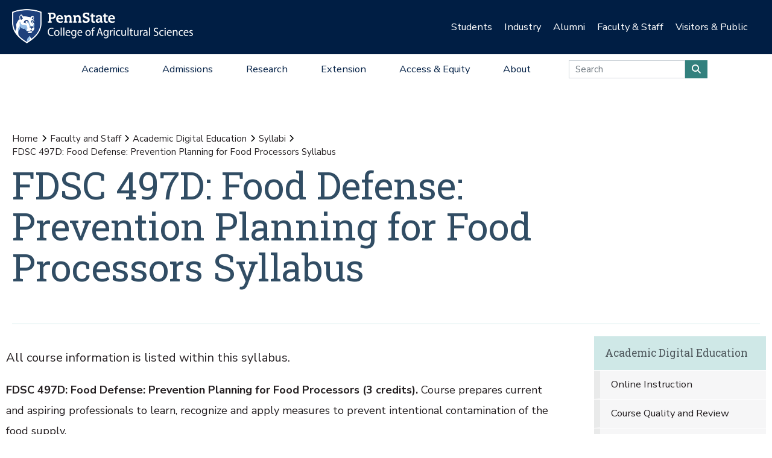

--- FILE ---
content_type: text/html;charset=utf-8
request_url: https://agsci.psu.edu/faculty-staff/academic-digital-education/syllabi/fdsc-497d
body_size: 18623
content:
<!DOCTYPE html>
<html xmlns="http://www.w3.org/1999/xhtml" lang="en-us" class="support-no-js" xml:lang="en-us">

    <head><meta http-equiv="Content-Type" content="text/html; charset=UTF-8" />

        <link rel="icon" href="//assets.agsci.psu.edu/++resource++agsci.common/assets/images/favicon.ico" type="image/x-icon" />

        <link rel="shortcut icon" href="//assets.agsci.psu.edu/++resource++agsci.common/assets/images/favicon.ico" type="image/x-icon" />

        <!-- Begin Inspectlet Asynchronous Code -->
        <script type="text/javascript">
            //
                (function() {
                window.__insp = window.__insp || [];
                __insp.push(['wid', 36844640]);
                var ldinsp = function(){
                if(typeof window.__inspld != "undefined") return; window.__inspld = 1; var insp = document.createElement('script'); insp.type = 'text/javascript'; insp.async = true; insp.id = "inspsync"; insp.src = ('https:' == document.location.protocol ? 'https' : 'http') + '://cdn.inspectlet.com/inspectlet.js?wid=36844640&r=' + Math.floor(new Date().getTime()/3600000); var x = document.getElementsByTagName('script')[0]; x.parentNode.insertBefore(insp, x); };
                setTimeout(ldinsp, 0);
                })();
            //
            </script>
        <!-- End Inspectlet Asynchronous Code -->

        <!-- Global site tag (gtag.js) - Google Analytics --><script async="true" src="https://www.googletagmanager.com/gtag/js?id=UA-4037316-1"></script><script>
            //
              window.dataLayer = window.dataLayer || [];
              function gtag(){dataLayer.push(arguments);}
              gtag('js', new Date());

              gtag('config', 'UA-4037316-1');

              // agsci.psu.edu Google Analytics 4 Tag
              gtag('config', 'G-S57E9B2H3F');
            //
            </script><!-- Google Tag Manager --><script>
            //
            (function(w,d,s,l,i){w[l]=w[l]||[];w[l].push({'gtm.start':
            new Date().getTime(),event:'gtm.js'});var f=d.getElementsByTagName(s)[0],
            j=d.createElement(s),dl=l!='dataLayer'?'&l='+l:'';j.async=true;j.src=
            'https://www.googletagmanager.com/gtm.js?id='+i+dl;f.parentNode.insertBefore(j,f);
            })(window,document,'script','dataLayer','GTM-TPFCFW');
            //
            </script><!-- End Google Tag Manager -->

        <meta charset="utf-8" />

        <meta name="viewport" content="width=device-width, initial-scale=1" />

        <title>FDSC 497D: Food Defense: Prevention Planning for Food Processors Syllabus — Academic Digital Education — Penn State College of Agricultural Sciences</title>

    <meta charset="utf-8" /><meta property="og:title" content="FDSC 497D: Food Defense: Prevention Planning for Food Processors Syllabus (Academic Digital Education)" /><meta property="og:site_name" content="Academic Digital Education (Penn State College of Agricultural Sciences)" /><meta property="og:image" content="https://agsci.psu.edu/++resource++agsci.common/assets/images/social-media-site-graphic.png" /><meta property="og:url" content="https://agsci.psu.edu/faculty-staff/academic-digital-education/syllabi/fdsc-497d" /><meta property="og:description" content="All course information is listed within this syllabus." /><meta property="fb:admins" content="100001031380608,9370853,100003483428817" /><meta property="fb:page_id" content="53789486293" /><meta property="fb:app_id" content="374493189244485" /><meta name="twitter:card" content="summary" /><meta name="twitter:url" content="https://agsci.psu.edu/faculty-staff/academic-digital-education/syllabi/fdsc-497d" /><meta name="twitter:title" content="FDSC 497D: Food Defense: Prevention Planning for Food Processors Syllabus (Academic Digital Education)" /><meta name="twitter:description" content="All course information is listed within this syllabus." /><meta name="twitter:image" content="https://agsci.psu.edu/++resource++agsci.common/assets/images/social-media-site-graphic.png" /><meta name="description" content="All course information is listed within this syllabus." /><meta name="viewport" content="width=device-width, initial-scale=1.0" /><link rel="image_src" title="FDSC 497D: Food Defense: Prevention Planning for Food Processors Syllabus (Academic Digital Education)" href="https://agsci.psu.edu/++resource++agsci.common/assets/images/social-media-site-graphic.png" /><link rel="stylesheet" href="//assets.agsci.psu.edu/++resource++agsci.common/assets/featherlight/featherlight.min.css" data-editing="False" data-editing_mosaic="False" /><link rel="stylesheet" href="https://agsci.psu.edu/++resource++agsci.common/assets/css/agsci.common.css" /><link rel="stylesheet" media="print" href="https://agsci.psu.edu/++resource++agsci.common/assets/css/agsci.common.print.css" /><link rel="canonical" href="https://agsci.psu.edu/faculty-staff/academic-digital-education/syllabi/fdsc-497d" /><link rel="preload icon" type="image/vnd.microsoft.icon" href="https://agsci.psu.edu/favicon.ico" /><link rel="mask-icon" href="https://agsci.psu.edu/favicon.ico" /><link data-bundle="easyform" href="https://agsci.psu.edu/++webresource++b6e63fde-4269-5984-a67a-480840700e9a/++resource++easyform.css" media="all" rel="stylesheet" type="text/css" /><link data-bundle="mosaic-css" href="https://agsci.psu.edu/++webresource++194c6646-85f9-57d9-9c89-31147d080b38/++plone++mosaic/mosaic.min.css" media="all" rel="stylesheet" type="text/css" /><link data-bundle="mosaic-styles" href="https://agsci.psu.edu/++webresource++d59e5aed-92a4-573b-8e92-2eccb6920b5b/++resource++agsci.common/mosaic/mosaic-styles.css" media="all" rel="stylesheet" type="text/css" /><link data-bundle="plone-fullscreen" href="https://agsci.psu.edu/++webresource++ac83a459-aa2c-5a45-80a9-9d3e95ae0847/++plone++static/plone-fullscreen/fullscreen.css" media="all" rel="stylesheet" type="text/css" /></head>

    <body id="scroll-top" class="&#10;            balanced plone-toolbar-left plone-toolbar-expanded&#10;            col-content col-one col-two frontend icons-on portaltype-document section-faculty-staff site-agsci subsection-academic-digital-education subsection-academic-digital-education-syllabi subsection-academic-digital-education-syllabi-fdsc-497d template-document_view thumbs-on userrole-anonymous viewpermission-view header-college-level footer-college-level ga-college"><a href="#main" class="element-invisible">Skip to main content</a><section id="portal-toolbar"></section><header class="container-fluid px-0 header-dark" data-toggle="affix">

            

	<!-- LOGO AND BRANDING BAR -->
	
		
		
        <button class="btn btn-primary btn-toggle-mobile-nav" type="button" data-toggle="collapse" data-target="#navbarSupportedContent" aria-controls="navbarSupportedContent" aria-expanded="false" aria-label="Toggle navigation"><i class="fas fa-bars"><span class="hiddenStructure">Toggle navigation</span></i></button>
		
			
                <a class="navbar-brand" href="https://agsci.psu.edu">

                    <img src="//assets.agsci.psu.edu/++resource++agsci.common/assets/images/psu-agr-logo-rev-single.png" class="agsci-logo" alt="Penn State College of Agricultural Science Logo" />

                </a>
			
			
		
	



            

    <div class="d-none d-lg-block container-fluid position-relative px-0 audience-bar">

        <div class="row mx-0 align-items-center">

            <div class="col-9 offset-3 text-right">

                <ul class="audience-dropdowns dropdown-selectors justify-content-end">

                    

                        <li class="dropdown">

                            <a class="dropdown-toggle nav-external-link" role="button" data-toggle="dropdown" aria-haspopup="true" data-click-behavior="default" aria-expanded="false" id="audience-students" href="https://agsci.psu.edu/students">Students</a>

                            <div class="dropdown-menu dropdown-menu-right" aria-labelledby="audience-students">

                                   <div class="container px-0">

                                    <div class="row justify-content-center">

                                        <div class="col-12">
                                            <ul class="nav flex-column">
                                                <li class="nav-item">
                                                    <a href="https://agsci.psu.edu/students/undergraduate" class="nav-link None">Undergraduate Students</a>
                                                </li>
                                                <li class="nav-item">
                                                    <a href="https://agsci.psu.edu/students/graduate" class="nav-link None">Graduate Students</a>
                                                </li>
                                                <li class="nav-item">
                                                    <a class="nav-link" href="https://agsci.psu.edu/students">All Information for Students</a>
                                                </li>
                                            </ul>
                                        </div>
                                    </div>
                                   </div>
                            </div>
                        </li>
                    

                        <li class="dropdown">

                            <a class="dropdown-toggle nav-external-link" role="button" data-toggle="dropdown" aria-haspopup="true" data-click-behavior="default" aria-expanded="false" id="audience-industry" href="https://agsci.psu.edu/industry">Industry</a>

                            <div class="dropdown-menu dropdown-menu-right" aria-labelledby="audience-industry">

                                   <div class="container px-0">

                                    <div class="row justify-content-center">

                                        <div class="col-12">
                                            <ul class="nav flex-column">
                                                <li class="nav-item">
                                                    <a href="https://agsci.psu.edu/industry/agcouncil" class="nav-link None">Penn State Ag Council</a>
                                                </li>
                                                <li class="nav-item">
                                                    <a href="https://agsci.psu.edu/industry/ag-action-network" class="nav-link None">Ag Action Network</a>
                                                </li>
                                                <li class="nav-item">
                                                    <a href="https://agsci.psu.edu/industry/caret" class="nav-link None">CARET</a>
                                                </li>
                                                <li class="nav-item">
                                                    <a href="https://agsci.psu.edu/students/careers/information-for-employers" class="nav-link None">Recruitment and Employer Relations</a>
                                                </li>
                                                <li class="nav-item">
                                                    <a href="https://agsci.psu.edu/industry/continuing-education" class="nav-link None">Continuing Education</a>
                                                </li>
                                                <li class="nav-item">
                                                    <a href="https://agsci.psu.edu/industry/services" class="nav-link None">Labs and Services</a>
                                                </li>
                                                <li class="nav-item">
                                                    <a class="nav-link" href="https://agsci.psu.edu/industry">All Information for Industry</a>
                                                </li>
                                            </ul>
                                        </div>
                                    </div>
                                   </div>
                            </div>
                        </li>
                    

                        <li class="dropdown">

                            <a class="dropdown-toggle nav-external-link" role="button" data-toggle="dropdown" aria-haspopup="true" data-click-behavior="default" aria-expanded="false" id="audience-alumni" href="https://agsci.psu.edu/alumni">Alumni</a>

                            <div class="dropdown-menu dropdown-menu-right" aria-labelledby="audience-alumni">

                                   <div class="container px-0">

                                    <div class="row justify-content-center">

                                        <div class="col-12">
                                            <ul class="nav flex-column">
                                                <li class="nav-item">
                                                    <a href="https://agsci.psu.edu/alumni/membership" class="nav-link None">Get Involved</a>
                                                </li>
                                                <li class="nav-item">
                                                    <a href="https://agsci.psu.edu/alumni/awards" class="nav-link None">Awards and Recognition</a>
                                                </li>
                                                <li class="nav-item">
                                                    <a href="https://agsci.psu.edu/alumni/armsby" class="nav-link None">Armsby Honor Society</a>
                                                </li>
                                                <li class="nav-item">
                                                    <a class="nav-link" href="https://agsci.psu.edu/alumni">All Information for Alumni</a>
                                                </li>
                                            </ul>
                                        </div>
                                    </div>
                                   </div>
                            </div>
                        </li>
                    

                        <li class="dropdown">

                            <a class="dropdown-toggle nav-external-link" role="button" data-toggle="dropdown" aria-haspopup="true" data-click-behavior="default" aria-expanded="false" id="audience-faculty-staff" href="https://agsci.psu.edu/faculty-staff">Faculty &amp; Staff</a>

                            <div class="dropdown-menu dropdown-menu-right" aria-labelledby="audience-faculty-staff">

                                   <div class="container px-0">

                                    <div class="row justify-content-center">

                                        <div class="col-12">
                                            <ul class="nav flex-column">
                                                <li class="nav-item">
                                                    <a href="https://agsci.psu.edu/faculty-staff" class="nav-link None">Faculty &amp; Staff Resources</a>
                                                </li>
                                                <li class="nav-item">
                                                    <a class="nav-link" href="https://agsci.psu.edu/faculty-staff">All Information for Faculty &amp; Staff</a>
                                                </li>
                                            </ul>
                                        </div>
                                    </div>
                                   </div>
                            </div>
                        </li>
                    

                        <li class="dropdown">

                            <a class="dropdown-toggle nav-external-link" role="button" data-toggle="dropdown" aria-haspopup="true" data-click-behavior="default" aria-expanded="false" id="audience-visitors-public" href="https://agsci.psu.edu/visitors-and-public">Visitors &amp; Public</a>

                            <div class="dropdown-menu dropdown-menu-right" aria-labelledby="audience-visitors-public">

                                   <div class="container px-0">

                                    <div class="row justify-content-center">

                                        <div class="col-12">
                                            <ul class="nav flex-column">
                                                <li class="nav-item">
                                                    <a href="https://agsci.psu.edu/visitors-and-public/places-to-visit" class="nav-link None">Places to Visit</a>
                                                </li>
                                                <li class="nav-item">
                                                    <a href="https://agsci.psu.edu/visitors-and-public/service-laboratories" class="nav-link None">Service Laboratories</a>
                                                </li>
                                                <li class="nav-item">
                                                    <a href="https://agsci.psu.edu/visitors-and-public/programs-and-events" class="nav-link None">Programs and Events</a>
                                                </li>
                                                <li class="nav-item">
                                                    <a href="https://agsci.psu.edu/visitors-and-public/youth-opportunities" class="nav-link None">Youth Opportunities</a>
                                                </li>
                                                <li class="nav-item">
                                                    <a class="nav-link" href="https://agsci.psu.edu/visitors-and-public">All Information for Visitors &amp; Public</a>
                                                </li>
                                            </ul>
                                        </div>
                                    </div>
                                   </div>
                            </div>
                        </li>
                    
                </ul>
            </div>
        </div>
    </div>


            

    <nav class="navbar navbar-expand-lg college-level">

        <button class="btn btn-primary btn-toggle-mobile-nav" type="button" data-toggle="collapse" data-target="#navbarSupportedContent" aria-controls="navbarSupportedContent" aria-expanded="false" aria-label="Toggle navigation"><i class="fas fa-bars"></i></button>

        <div class="collapse navbar-collapse" id="navbarSupportedContent">

            <ul class="navbar-nav py-0 mx-auto dropdown-selectors">

                

                    <li class="dropdown">

                        <a class="nav-link dropdown-toggle nav-external-link" role="button" data-toggle="dropdown" aria-haspopup="true" aria-expanded="false" id="primary-academics" href="https://agsci.psu.edu/academics">Academics</a>

                        <button class="dropdown-toggle-button" role="button" data-toggle="dropdown" aria-haspopup="true" aria-expanded="false"><i class="fas fa-lg fa-angle-down"></i></button>

                        <div class="dropdown-menu dropdown-menu-light" aria-labelledby="primary-academics">

                            <div class="container px-0">

                                <div class="row mx-0">

                                    <div class="col-12 col-md-6 col-lg-3 d-none d-lg-block">

                                        <p class="main-nav-section-head">
                                            <a href="https://agsci.psu.edu/academics">
                                                Academics
                                                <span class="hiddenStructure">Overview</span>
                                            </a>
                                        </p>

                                        <div>

                                            <a class="nav-img-preview" href="https://agsci.psu.edu/academics/undergraduate/degree-explorer">

                                                <div>
                                                    <img alt="" class="w-100" data-src="https://agsci.psu.edu/++resource++agsci.common/assets/images/navigation/spotlight-academics-explorer.jpg" src="//assets.agsci.psu.edu/++resource++agsci.common/assets/images/card-placeholder.jpg" />
                                                </div>

                                                <p>Compare our 17 diverse majors and find the best fit for you!</p>

                                            </a>

                                        </div>

                                    </div>

                                    

                                        <div class="col-12 col-md-12 col-lg-3">

                                            <ul class="nav flex-column d-lg-none">

                                                <li class="nav-item section-header">
                                                    <a href="https://agsci.psu.edu/academics" class="nav-link None">Academics Overview</a>
                                                </li>
                                            </ul>

    

        

            

            

                <ul class="nav flex-column">

                    <li class="nav-item section-header">
                        <a href="https://agsci.psu.edu/academics/undergraduate" class="nav-link None">Undergraduate Degrees</a>
                    </li>

                    <li class="nav-item">
                        <a href="https://agsci.psu.edu/academics/undergraduate/majors" class="nav-link None">Majors</a>
                    </li>
                    <li class="nav-item">
                        <a href="https://agsci.psu.edu/academics/undergraduate/minors" class="nav-link None">Minors</a>
                    </li>
                    <li class="nav-item">
                        <a href="https://agsci.psu.edu/academics/undergraduate/associate-degrees" class="nav-link None">Associate Degrees</a>
                    </li>
                    <li class="nav-item">
                        <a href="https://agsci.psu.edu/academics/undergraduate/certificates" class="nav-link None">Certificates</a>
                    </li>
                    <li class="nav-item">
                        <a href="https://agsci.psu.edu/academics/undergraduate/online-degrees" class="nav-link None">Online Degrees</a>
                    </li>
                    <li class="nav-item">
                        <a href="https://agsci.psu.edu/global/study-abroad" class="nav-link None">Study Abroad</a>
                    </li>
                </ul>

            

            

        
    


                                        </div>
                                    

                                        <div class="col-12 col-md-12 col-lg-3">

                                            

    

        

            

            

                <ul class="nav flex-column">

                    <li class="nav-item section-header">
                        <a href="https://agsci.psu.edu/academics/graduate" class="nav-link None">Graduate Degree Programs</a>
                    </li>

                    <li class="nav-item">
                        <a href="https://agsci.psu.edu/academics/graduate/programs" class="nav-link None">Our Graduate Degree Programs</a>
                    </li>
                    <li class="nav-item">
                        <a href="https://agsci.psu.edu/academics/graduate/intercollege-degree-programs" class="nav-link None">Intercollege Degree Programs</a>
                    </li>
                    <li class="nav-item">
                        <a href="https://agsci.psu.edu/academics/graduate/dual-title-degree-programs" class="nav-link None">Dual-Title Degree Programs</a>
                    </li>
                    <li class="nav-item">
                        <a href="https://agsci.psu.edu/academics/graduate/online-degree-programs" class="nav-link None">Online Degree Programs</a>
                    </li>
                </ul>

            

            

        
    

        

            

            

                <ul class="nav flex-column">

                    <li class="nav-item section-header">
                        <a href="https://agsci.psu.edu/global" class="nav-link None">Ag Sciences Global</a>
                    </li>

                    
                </ul>

            

            

        
    

        

            

            

                <ul class="nav flex-column">

                    <li class="nav-item section-header">
                        <a href="https://agsci.psu.edu/academics/departments" class="nav-link None">Academic Departments</a>
                    </li>

                    
                </ul>

            

            

        
    

        

            

            

                <ul class="nav flex-column">

                    <li class="nav-item section-header">
                        <a href="https://agsci.psu.edu/students" class="nav-link None">Student Resources</a>
                    </li>

                    
                </ul>

            

            

        
    


                                        </div>
                                    

                                        <div class="col-12 col-md-12 col-lg-3">

                                            

    

        

            

            

            

    <div class="cta-block">
        <a href="https://agsci.psu.edu/admissions/undergraduate/request" class="nav-cta cta d-flex align-items-center">

            <i class="fas fa-lg fa-info-circle fa-fw"></i>

            <div>Request Information</div>
        </a>
        <a href="https://agsci.psu.edu/admissions/undergraduate/visit" class="nav-cta cta d-flex align-items-center">

            <i class="fas fa-lg fa-map-marked-alt fa-fw"></i>

            <div>Schedule a Visit</div>
        </a>
        <a href="https://admissions.psu.edu/apply/" class="nav-cta cta d-flex align-items-center">

            <i class="fas fa-lg fa-list-alt fa-fw"></i>

            <div>Application Procedures</div>
        </a>
        <a href="https://agsci.psu.edu/academics/undergraduate/degree-explorer" class="nav-cta cta d-flex align-items-center">

            <i class="fas fa-lg fa-atlas fa-fw"></i>

            <div>Compare our Undergraduate Degrees</div>
        </a>
    </div>
            

        
    


                                        </div>
                                    
                                </div>
                            </div>
                        </div>
                    </li>
                

                    <li class="dropdown">

                        <a class="nav-link dropdown-toggle nav-external-link" role="button" data-toggle="dropdown" aria-haspopup="true" aria-expanded="false" id="primary-admissions" href="https://agsci.psu.edu/admissions">Admissions</a>

                        <button class="dropdown-toggle-button" role="button" data-toggle="dropdown" aria-haspopup="true" aria-expanded="false"><i class="fas fa-lg fa-angle-down"></i></button>

                        <div class="dropdown-menu dropdown-menu-light" aria-labelledby="primary-admissions">

                            <div class="container px-0">

                                <div class="row mx-0">

                                    <div class="col-12 col-md-6 col-lg-3 d-none d-lg-block">

                                        <p class="main-nav-section-head">
                                            <a href="https://agsci.psu.edu/admissions">
                                                Admissions
                                                <span class="hiddenStructure">Overview</span>
                                            </a>
                                        </p>

                                        <div>

                                            <a class="nav-img-preview" href="https://agsci.psu.edu/admissions/undergraduate">

                                                <div>
                                                    <img alt="" class="w-100" data-src="https://agsci.psu.edu/++resource++agsci.common/assets/images/navigation/spotlight-admissions-apply-now.jpg" src="//assets.agsci.psu.edu/++resource++agsci.common/assets/images/card-placeholder.jpg" />
                                                </div>

                                                <p>Interested in pursuing undergraduate education at Penn State? Learn about admission requirements, important dates, and other information to get you ready to apply.</p>

                                            </a>

                                        </div>

                                    </div>

                                    

                                        <div class="col-12 col-md-12 col-lg-3">

                                            <ul class="nav flex-column d-lg-none">

                                                <li class="nav-item section-header">
                                                    <a href="https://agsci.psu.edu/admissions" class="nav-link None">Admissions Overview</a>
                                                </li>
                                            </ul>

    

        

            

            

                <ul class="nav flex-column">

                    <li class="nav-item section-header">
                        <a href="https://agsci.psu.edu/admissions/undergraduate" class="nav-link None">Undergraduate</a>
                    </li>

                    <li class="nav-item">
                        <a href="https://agsci.psu.edu/admissions/undergraduate/apply-now-online" class="nav-link None">Apply Now Online</a>
                    </li>
                    <li class="nav-item">
                        <a href="https://agsci.psu.edu/admissions/undergraduate/importantdates" class="nav-link None">Important Dates</a>
                    </li>
                    <li class="nav-item">
                        <a href="https://agsci.psu.edu/admissions/undergraduate/visit" class="nav-link None">Schedule a Visit</a>
                    </li>
                    <li class="nav-item">
                        <a href="https://agsci.psu.edu/admissions/undergraduate/request" class="nav-link None">Request More Information</a>
                    </li>
                    <li class="nav-item">
                        <a href="https://agsci.psu.edu/admissions/undergraduate/transfer" class="nav-link None">Transferring to Penn State</a>
                    </li>
                    <li class="nav-item">
                        <a href="https://agsci.psu.edu/admissions/undergraduate/aid" class="nav-link None">Tuition and Financial Aid</a>
                    </li>
                    <li class="nav-item">
                        <a href="https://agsci.psu.edu/admissions/undergraduate/why" class="nav-link None">Why Penn State?</a>
                    </li>
                </ul>

            

            

        
    


                                        </div>
                                    

                                        <div class="col-12 col-md-12 col-lg-3">

                                            

    

        

            

            

                <ul class="nav flex-column">

                    <li class="nav-item section-header">
                        <a href="https://agsci.psu.edu/admissions/graduate" class="nav-link None">Graduate</a>
                    </li>

                    <li class="nav-item">
                        <a href="https://agsci.psu.edu/admissions/graduate/apply" class="nav-link None">How to Apply</a>
                    </li>
                    <li class="nav-item">
                        <a href="https://agsci.psu.edu/students/graduate/funding-opportunities" class="nav-link None">Scholarship and Funding Opportunities</a>
                    </li>
                    <li class="nav-item">
                        <a href="https://agsci.psu.edu/students/graduate/academic-resources" class="nav-link None">Academic Resources</a>
                    </li>
                    <li class="nav-item">
                        <a href="https://agsci.psu.edu/students/graduate/student-resources" class="nav-link None">Student Resources</a>
                    </li>
                    <li class="nav-item">
                        <a href="https://agsci.psu.edu/admissions/graduate/why" class="nav-link None">Why Penn State?</a>
                    </li>
                </ul>

            

            

        
    


                                        </div>
                                    

                                        <div class="col-12 col-md-12 col-lg-3">

                                            

    

        

            

            

            

    <div class="cta-block">
        <a href="https://agsci.psu.edu/admissions/undergraduate/request" class="nav-cta cta d-flex align-items-center">

            <i class="fas fa-lg fa-info-circle fa-fw"></i>

            <div>Request Information</div>
        </a>
        <a href="https://agsci.psu.edu/admissions/undergraduate/visit" class="nav-cta cta d-flex align-items-center">

            <i class="fas fa-lg fa-map-marked-alt fa-fw"></i>

            <div>Schedule a Visit</div>
        </a>
        <a href="https://admissions.psu.edu/apply/" class="nav-cta cta d-flex align-items-center">

            <i class="fas fa-lg fa-list-alt fa-fw"></i>

            <div>Application Procedures</div>
        </a>
        <a href="https://agsci.psu.edu/academics/undergraduate/degree-explorer" class="nav-cta cta d-flex align-items-center">

            <i class="fas fa-lg fa-atlas fa-fw"></i>

            <div>Compare our Undergraduate Degrees</div>
        </a>
    </div>
            

        
    


                                        </div>
                                    
                                </div>
                            </div>
                        </div>
                    </li>
                

                    <li class="dropdown">

                        <a class="nav-link dropdown-toggle nav-external-link" role="button" data-toggle="dropdown" aria-haspopup="true" aria-expanded="false" id="primary-research" href="https://agsci.psu.edu/research">Research</a>

                        <button class="dropdown-toggle-button" role="button" data-toggle="dropdown" aria-haspopup="true" aria-expanded="false"><i class="fas fa-lg fa-angle-down"></i></button>

                        <div class="dropdown-menu dropdown-menu-light" aria-labelledby="primary-research">

                            <div class="container px-0">

                                <div class="row mx-0">

                                    <div class="col-12 col-md-6 col-lg-3 d-none d-lg-block">

                                        <p class="main-nav-section-head">
                                            <a href="https://agsci.psu.edu/research">
                                                Research
                                                <span class="hiddenStructure">Overview</span>
                                            </a>
                                        </p>

                                        <div>

                                            <a class="nav-img-preview" href="https://agsci.psu.edu/research/impacts">

                                                <div>
                                                    <img alt="" class="w-100" data-src="https://agsci.psu.edu/++resource++agsci.common/assets/images/navigation/spotlight-research.jpg" src="//assets.agsci.psu.edu/++resource++agsci.common/assets/images/card-placeholder.jpg" />
                                                </div>

                                                <p>Ag Sciences Research is impacting real-world problems in Pennsylvania and around the globe.</p>

                                            </a>

                                        </div>

                                    </div>

                                    

                                        <div class="col-12 col-md-12 col-lg-3">

                                            <ul class="nav flex-column d-lg-none">

                                                <li class="nav-item section-header">
                                                    <a href="https://agsci.psu.edu/research" class="nav-link None">Research Overview</a>
                                                </li>
                                            </ul>

    

        

            

            

                <ul class="nav flex-column">

                    <li class="nav-item section-header">
                        <a href="https://agsci.psu.edu/research/areas" class="nav-link None">Research Areas</a>
                    </li>

                    
                </ul>

            

            

        
    

        

            

            

                <ul class="nav flex-column">

                    <li class="nav-item section-header">
                        <a href="https://agsci.psu.edu/research/impacts" class="nav-link None">Research Impacts</a>
                    </li>

                    
                </ul>

            

            

        
    

        

            

            

                <ul class="nav flex-column">

                    <li class="nav-item section-header">
                        <a href="https://agsci.psu.edu/research/awards" class="nav-link None">Research Awards</a>
                    </li>

                    
                </ul>

            

            

        
    

        

            

            

                <ul class="nav flex-column">

                    <li class="nav-item section-header">
                        <a href="https://agsci.psu.edu/research/aes" class="nav-link None">Agricultural Experiment Station</a>
                    </li>

                    
                </ul>

            

            

        
    

        

            

            

                <ul class="nav flex-column">

                    <li class="nav-item section-header">
                        <a href="https://agsci.psu.edu/research/collaborative" class="nav-link None">Collaborative Research</a>
                    </li>

                    
                </ul>

            

            

        
    


                                        </div>
                                    

                                        <div class="col-12 col-md-12 col-lg-3">

                                            

    

        

            

            

                <ul class="nav flex-column">

                    <li class="nav-item section-header">
                        <a href="https://agsci.psu.edu/research/centers-facilities" class="nav-link None">Research Centers and Facilities</a>
                    </li>

                    
                </ul>

            

            

        
    

        

            

            

                <ul class="nav flex-column">

                    <li class="nav-item section-header">
                        <a href="https://agsci.psu.edu/research/commercialization" class="nav-link None">Research Commercialization</a>
                    </li>

                    
                </ul>

            

            

        
    

        

            

            

                <ul class="nav flex-column">

                    <li class="nav-item section-header">
                        <a href="https://agsci.psu.edu/students/graduate" class="nav-link None">Graduate Education</a>
                    </li>

                    
                </ul>

            

            

        
    

        

            

            

                <ul class="nav flex-column">

                    <li class="nav-item section-header">
                        <a href="https://agsci.psu.edu/research/resources" class="nav-link None">Faculty Funding and Resources</a>
                    </li>

                    
                </ul>

            

            

        
    


                                        </div>
                                    

                                        <div class="col-12 col-md-12 col-lg-3">

                                            

    

        

            

            

            

    <div class="cta-block">
        <a href="https://agsci.psu.edu/support" class="nav-cta cta d-flex align-items-center">

            <i class="fas fa-lg fa-hands-helping fa-fw"></i>

            <div>Support the College</div>
        </a>
        <a href="https://agsci.psu.edu/alumni" class="nav-cta cta d-flex align-items-center">

            <i class="fas fa-lg fa-users fa-fw"></i>

            <div>Join the Ag Alumni Society</div>
        </a>
        <a href="https://agsci.psu.edu/magazine" class="nav-cta cta d-flex align-items-center">

            <i class="fas fa-lg fa-book-open fa-fw"></i>

            <div>Read Penn State Ag Science Magazine</div>
        </a>
    </div>
            

        
    


                                        </div>
                                    
                                </div>
                            </div>
                        </div>
                    </li>
                

                    <li class="dropdown">

                        <a class="nav-link dropdown-toggle nav-external-link" role="button" data-toggle="dropdown" aria-haspopup="true" aria-expanded="false" id="primary-extension" href="https://agsci.psu.edu/extension">Extension</a>

                        <button class="dropdown-toggle-button" role="button" data-toggle="dropdown" aria-haspopup="true" aria-expanded="false"><i class="fas fa-lg fa-angle-down"></i></button>

                        <div class="dropdown-menu dropdown-menu-light" aria-labelledby="primary-extension">

                            <div class="container px-0">

                                <div class="row mx-0">

                                    <div class="col-12 col-md-6 col-lg-3 d-none d-lg-block">

                                        <p class="main-nav-section-head">
                                            <a href="https://agsci.psu.edu/extension">
                                                Extension
                                                <span class="hiddenStructure">Overview</span>
                                            </a>
                                        </p>

                                        <div>

                                            <a class="nav-img-preview" href="https://extension.psu.edu/spotted-lanternfly">

                                                <div>
                                                    <img alt="" class="w-100" data-src="https://agsci.psu.edu/++resource++agsci.common/assets/images/navigation/slf.jpg" src="//assets.agsci.psu.edu/++resource++agsci.common/assets/images/card-placeholder.jpg" />
                                                </div>

                                                <p>
                        Discover how we're leading the fight against the Spotted Lanternfly.
                    </p>

                                            </a>

                                        </div>

                                    </div>

                                    

                                        <div class="col-12 col-md-12 col-lg-3">

                                            <ul class="nav flex-column d-lg-none">

                                                <li class="nav-item section-header">
                                                    <a href="https://agsci.psu.edu/extension" class="nav-link None">Extension Overview</a>
                                                </li>
                                            </ul>

    

        

            
                <ul class="nav flex-column">

                    <li class="nav-item">
                        <p class="mt-3">
                            As part of a top research institution, Penn State
                            Extension delivers science-based information to
                            citizens. We provide face-to-face and online
                            education to our customers—when, where, and how
                            they want it—to address problems and advance
                            opportunities.
                        </p>
                    </li>
                </ul>

            

            

            

        
    


                                        </div>
                                    

                                        <div class="col-12 col-md-12 col-lg-3">

                                            

    

        

            

            

                <ul class="nav flex-column">

                    <li class="nav-item section-header">
                        <a href="https://agsci.psu.edu/extension/programming" class="nav-link None">Educational Programming</a>
                    </li>

                    
                </ul>

            

            

        
    

        

            

            

                <ul class="nav flex-column">

                    <li class="nav-item section-header">
                        <a href="https://agsci.psu.edu/extension/initiatives" class="nav-link None">Major Initiatives</a>
                    </li>

                    
                </ul>

            

            

        
    


                                        </div>
                                    

                                        <div class="col-12 col-md-12 col-lg-3">

                                            

    

        

            

            

            

    <div class="cta-block">
        <a href="https://agsci.psu.edu/support" class="nav-cta cta d-flex align-items-center">

            <i class="fas fa-lg fa-hands-helping fa-fw"></i>

            <div>Support Penn State Extension</div>
        </a>
        <a href="https://extension.psu.edu" class="nav-cta cta d-flex align-items-center">

            <i class="fas fa-lg fa-chalkboard-teacher fa-fw"></i>

            <div>Start Your Learning Journey</div>
        </a>
        <a href="https://extension.psu.edu/email-preferences" class="nav-cta cta d-flex align-items-center">

            <i class="fas fa-lg fa-envelope fa-fw"></i>

            <div>Connect with Penn State Extension</div>
        </a>
    </div>
            

        
    


                                        </div>
                                    
                                </div>
                            </div>
                        </div>
                    </li>
                

                    <li class="dropdown">

                        <a class="nav-link dropdown-toggle nav-external-link" role="button" data-toggle="dropdown" aria-haspopup="true" aria-expanded="false" id="primary-access-equity" href="https://agsci.psu.edu/access-equity">Access &amp; Equity</a>

                        <button class="dropdown-toggle-button" role="button" data-toggle="dropdown" aria-haspopup="true" aria-expanded="false"><i class="fas fa-lg fa-angle-down"></i></button>

                        <div class="dropdown-menu dropdown-menu-light" aria-labelledby="primary-access-equity">

                            <div class="container px-0">

                                <div class="row mx-0">

                                    <div class="col-12 col-md-6 col-lg-3 d-none d-lg-block">

                                        <p class="main-nav-section-head">
                                            <a href="https://agsci.psu.edu/access-equity">
                                                Access &amp; Equity
                                                <span class="hiddenStructure">Overview</span>
                                            </a>
                                        </p>

                                        <div>

                                            <a class="nav-img-preview" href="https://agsci.psu.edu/access-equity">

                                                <div>
                                                    <img alt="" class="w-100" data-src="https://agsci.psu.edu/++resource++agsci.common/assets/images/navigation/oae.jpg" src="//assets.agsci.psu.edu/++resource++agsci.common/assets/images/card-placeholder.jpg" />
                                                </div>

                                                <p>
                        Our aim is to create an environment where differences are considered assets that make us better learners, educators, scholars, researchers, employees, and students.
                    </p>

                                            </a>

                                        </div>

                                    </div>

                                    

                                        <div class="col-12 col-md-12 col-lg-3">

                                            <ul class="nav flex-column d-lg-none">

                                                <li class="nav-item section-header">
                                                    <a href="https://agsci.psu.edu/access-equity" class="nav-link None">Access &amp; Equity Overview</a>
                                                </li>
                                            </ul>

    

        

            

            

                <ul class="nav flex-column">

                    <li class="nav-item section-header">
                        <a href="https://agsci.psu.edu/access-equity/undergraduate" class="nav-link None">Undergraduate Students</a>
                    </li>

                    
                </ul>

            

            

        
    

        

            

            

                <ul class="nav flex-column">

                    <li class="nav-item section-header">
                        <a href="https://agsci.psu.edu/access-equity/graduate" class="nav-link None">Graduate Students </a>
                    </li>

                    
                </ul>

            

            

        
    

        

            

            

                <ul class="nav flex-column">

                    <li class="nav-item section-header">
                        <a href="https://agsci.psu.edu/access-equity/first-generation" class="nav-link None">First-Generation Students</a>
                    </li>

                    
                </ul>

            

            

        
    

        

            

            

                <ul class="nav flex-column">

                    <li class="nav-item section-header">
                        <a href="https://agsci.psu.edu/access-equity/faculty-staff" class="nav-link None">Faculty and Staff</a>
                    </li>

                    
                </ul>

            

            

        
    


                                        </div>
                                    

                                        <div class="col-12 col-md-12 col-lg-3">

                                            

    

        

            

            

                <ul class="nav flex-column">

                    <li class="nav-item section-header">
                        <a href="https://agsci.psu.edu/access-equity/civil-rights" class="nav-link None">Civil Rights</a>
                    </li>

                    
                </ul>

            

            

        
    

        

            

            

                <ul class="nav flex-column">

                    <li class="nav-item section-header">
                        <a href="https://agsci.psu.edu/access-equity/rainbow-ag-network" class="nav-link None">Rainbow Ag Network</a>
                    </li>

                    
                </ul>

            

            

        
    

        

            

            

                <ul class="nav flex-column">

                    <li class="nav-item section-header">
                        <a href="https://agsci.psu.edu/access-equity/ciencias-agricolas" class="nav-link None">Ciencias Agrícolas</a>
                    </li>

                    
                </ul>

            

            

        
    


                                        </div>
                                    

                                        <div class="col-12 col-md-12 col-lg-3">

                                            

    

        

            

            

            

    <div class="cta-block">
        <a href="https://agsci.psu.edu/support" class="nav-cta cta d-flex align-items-center">

            <i class="fas fa-lg fa-hands-helping fa-fw"></i>

            <div>Support the College</div>
        </a>
        <a href="https://agsci.psu.edu/alumni" class="nav-cta cta d-flex align-items-center">

            <i class="fas fa-lg fa-users fa-fw"></i>

            <div>Join the Ag Alumni Society</div>
        </a>
        <a href="https://agsci.psu.edu/magazine" class="nav-cta cta d-flex align-items-center">

            <i class="fas fa-lg fa-book-open fa-fw"></i>

            <div>Read Penn State Ag Science Magazine</div>
        </a>
    </div>
            

        
    


                                        </div>
                                    
                                </div>
                            </div>
                        </div>
                    </li>
                

                    <li class="dropdown">

                        <a class="nav-link dropdown-toggle nav-external-link" role="button" data-toggle="dropdown" aria-haspopup="true" aria-expanded="false" id="primary-about" href="https://agsci.psu.edu/about">About</a>

                        <button class="dropdown-toggle-button" role="button" data-toggle="dropdown" aria-haspopup="true" aria-expanded="false"><i class="fas fa-lg fa-angle-down"></i></button>

                        <div class="dropdown-menu dropdown-menu-light" aria-labelledby="primary-about">

                            <div class="container px-0">

                                <div class="row mx-0">

                                    <div class="col-12 col-md-6 col-lg-3 d-none d-lg-block">

                                        <p class="main-nav-section-head">
                                            <a href="https://agsci.psu.edu/about">
                                                About
                                                <span class="hiddenStructure">Overview</span>
                                            </a>
                                        </p>

                                        <div>

                                            <a class="nav-img-preview" href="https://agsci.psu.edu/about/history">

                                                <div>
                                                    <img alt="" class="w-100" data-src="https://agsci.psu.edu/++resource++agsci.common/assets/images/navigation/about.jpg" src="//assets.agsci.psu.edu/++resource++agsci.common/assets/images/card-placeholder.jpg" />
                                                </div>

                                                <p>It all started with Penn State's land-grant mission.</p>

                                            </a>

                                        </div>

                                    </div>

                                    

                                        <div class="col-12 col-md-12 col-lg-3">

                                            <ul class="nav flex-column d-lg-none">

                                                <li class="nav-item section-header">
                                                    <a href="https://agsci.psu.edu/about" class="nav-link None">About Overview</a>
                                                </li>
                                            </ul>

    

        

            

            

                <ul class="nav flex-column">

                    <li class="nav-item section-header">
                        <a href="https://agsci.psu.edu/about/leadership" class="nav-link None">Leadership</a>
                    </li>

                    
                </ul>

            

            

        
    

        

            

            

                <ul class="nav flex-column">

                    <li class="nav-item section-header">
                        <a href="https://agsci.psu.edu/about/strategic" class="nav-link None">Mission and Strategic Plan</a>
                    </li>

                    
                </ul>

            

            

        
    

        

            

            

                <ul class="nav flex-column">

                    <li class="nav-item section-header">
                        <a href="https://agsci.psu.edu/about/history" class="nav-link None">History of the College</a>
                    </li>

                    
                </ul>

            

            

        
    

        

            

            

                <ul class="nav flex-column">

                    <li class="nav-item section-header">
                        <a href="https://agsci.psu.edu/news" class="nav-link None">News and Information</a>
                    </li>

                    
                </ul>

            

            

        
    


                                        </div>
                                    

                                        <div class="col-12 col-md-12 col-lg-3">

                                            

    

        

            

            

                <ul class="nav flex-column">

                    <li class="nav-item section-header">
                        <a href="https://agsci.psu.edu/industry" class="nav-link None">Industry Relations</a>
                    </li>

                    
                </ul>

            

            

        
    

        

            

            

                <ul class="nav flex-column">

                    <li class="nav-item section-header">
                        <a href="https://agsci.psu.edu/about/deans-leadership-council" class="nav-link None">Dean’s Leadership Council</a>
                    </li>

                    
                </ul>

            

            

        
    

        

            

            

                <ul class="nav flex-column">

                    <li class="nav-item section-header">
                        <a href="https://agsci.psu.edu/support" class="nav-link None">Supporting the College</a>
                    </li>

                    
                </ul>

            

            

        
    

        

            

            

                <ul class="nav flex-column">

                    <li class="nav-item section-header">
                        <a href="https://agsci.psu.edu/ag-journeys" class="nav-link None">Ag Journeys</a>
                    </li>

                    
                </ul>

            

            

        
    


                                        </div>
                                    

                                        <div class="col-12 col-md-12 col-lg-3">

                                            

    

        

            

            

            

    <div class="cta-block">
        <a href="https://agsci.psu.edu/support" class="nav-cta cta d-flex align-items-center">

            <i class="fas fa-lg fa-hands-helping fa-fw"></i>

            <div>Support the College</div>
        </a>
        <a href="https://agsci.psu.edu/alumni" class="nav-cta cta d-flex align-items-center">

            <i class="fas fa-lg fa-users fa-fw"></i>

            <div>Join the Ag Alumni Society</div>
        </a>
        <a href="https://agsci.psu.edu/magazine" class="nav-cta cta d-flex align-items-center">

            <i class="fas fa-lg fa-book-open fa-fw"></i>

            <div>Read Penn State Ag Science Magazine</div>
        </a>
    </div>
            

        
    


                                        </div>
                                    
                                </div>
                            </div>
                        </div>
                    </li>
                

                    <li class="dropdown d-lg-none">

                        <a class="nav-link dropdown-toggle nav-external-link" role="button" data-toggle="dropdown" aria-haspopup="true" aria-expanded="false" id="primary-resources-for" href="">Resources For</a>

                        <button class="dropdown-toggle-button" role="button" data-toggle="dropdown" aria-haspopup="true" aria-expanded="false"><i class="fas fa-lg fa-angle-down"></i></button>

                        <div class="dropdown-menu dropdown-menu-light" aria-labelledby="primary-resources-for">

                            <div class="container px-0">

                                <div class="row mx-0">

                                    <div class="col-12 col-md-6 col-lg-3 d-none d-lg-block">

                                        <p class="main-nav-section-head">
                                            <a href="">
                                                Resources For
                                                <span class="hiddenStructure">Overview</span>
                                            </a>
                                        </p>

                                        

                                    </div>

                                    

                                        <div class="col-12 col-md-12 col-lg-3">

                                            <ul class="nav flex-column d-lg-none">

                                                
                                            </ul>

    

        

            

            

                <ul class="nav flex-column">

                    <li class="nav-item section-header">
                        <a href="https://agsci.psu.edu/students" class="nav-link None">Students</a>
                    </li>

                    
                </ul>

            

            

        
    

        

            

            

                <ul class="nav flex-column">

                    <li class="nav-item section-header">
                        <a href="https://agsci.psu.edu/industry" class="nav-link None">Industry</a>
                    </li>

                    
                </ul>

            

            

        
    

        

            

            

                <ul class="nav flex-column">

                    <li class="nav-item section-header">
                        <a href="https://agsci.psu.edu/alumni" class="nav-link None">Alumni</a>
                    </li>

                    
                </ul>

            

            

        
    

        

            

            

                <ul class="nav flex-column">

                    <li class="nav-item section-header">
                        <a href="https://agsci.psu.edu/faculty-staff" class="nav-link None">Faculty &amp; Staff</a>
                    </li>

                    
                </ul>

            

            

        
    

        

            

            

                <ul class="nav flex-column">

                    <li class="nav-item section-header">
                        <a href="https://agsci.psu.edu/visitors-and-public" class="nav-link None">Visitor &amp; Public</a>
                    </li>

                    
                </ul>

            

            

        
    


                                        </div>
                                    
                                </div>
                            </div>
                        </div>
                    </li>
                

                <!-- Search Dropdown -->

                <li class="nav-item dropdown d-flex align-items-center">

                    <form class="form-inline my-2 my-lg-0" method="get" action="https://agsci.psu.edu/search">

                        <input class="form-control" type="search" name="SearchableText" aria-label="Text to search for" placeholder="Search" />

                        

                        <button aria-label="Submit Search" class="btn btn-primary my-2 my-sm-0" type="submit"><i class="fa fa-search"><span class="hiddenStructure">Submit Search</span></i></button>

                     </form>

                </li>
            </ul>
        </div>
    </nav>


        </header><main id="main" role="main">

            <div id="anonymous-actions"></div>

            

            <section id="section-content"><div class="container-fluid bg-light-gray px-0 m-0">

                    <div class="row">

                        <aside id="global_statusmessage">
      

      <div>
      </div>
    </aside>

                    </div>

                </div><section id="page-header" class="container-fluid jumbotron jumbotron-variable-height jumbotron-new-overlay d-flex align-items-end position-relative px-3">

                    <div class="container px-0 py-3 py-lg-5 border-bottom">
                        <div class="row align-items-end">
                            <div class="col-12 col-lg-10">

                                <nav id="portal-breadcrumbs">
  <div class="container">
    <span id="breadcrumbs-you-are-here" class="hiddenStructure">You are here:</span>
    <ol aria-labelledby="breadcrumbs-you-are-here">
      <li id="breadcrumbs-home">
        <a href="https://agsci.psu.edu">Home</a>
      </li>
      <li id="breadcrumbs-1">
        
          <a href="https://agsci.psu.edu/faculty-staff">Faculty and Staff</a>
          
        
      </li>
      <li id="breadcrumbs-2">
        
          <a href="https://agsci.psu.edu/faculty-staff/academic-digital-education">Academic Digital Education</a>
          
        
      </li>
      <li id="breadcrumbs-3">
        
          <a href="https://agsci.psu.edu/faculty-staff/academic-digital-education/syllabi">Syllabi</a>
          
        
      </li>
      <li id="breadcrumbs-4">
        
          
          <span id="breadcrumbs-current">FDSC 497D: Food Defense: Prevention Planning for Food Processors Syllabus</span>
        
      </li>
    </ol>
  </div>
</nav><h1>FDSC 497D: Food Defense: Prevention Planning for Food Processors Syllabus</h1><div id="viewlet-below-content-title">
</div>


                            </div>
                        </div>
                    </div>
                </section><div class="container-fluid position-relative px-2 my-2">

                    <div class="container px-0">

                        <div class="row mx-0 position-relative">

                            <div class="col-lg-9 pr-lg-4 col-12 px-0 pb-4 order-12 order-lg-1">
                    
                    
                    
                    <p class="lead">
                            All course information is listed within this syllabus.
                        </p>
                    
                    
                    
                    <div id="content-core">
                
      

        <section id="section-text">
          <div class="" id="parent-fieldname-text"><p><strong>FDSC 497D: Food Defense: Prevention Planning for Food Processors (3 credits).</strong> Course prepares current and aspiring professionals to learn, recognize and apply measures to prevent intentional contamination of the food supply.</p>
<p><strong>Prerequisites:</strong> FDSC 408 (Food Microbiology) and FDSC 411 (Food Quality)</p>
<h2>Instructor</h2>
<p><img alt="Instructor for FDSC 497D" class="image-right" height="204" src="https://agsci.psu.edu/faculty-staff/academic-digital-education/images/cathy_cutter.jpg/@@images/image-200-9e7df2251916d6ca6f5feac776b49f62.png" title="Cathy Cutter" width="200" /></p>
<p><strong>Catherine N. Cutter, Ph.D.</strong><br />Professor and Food Safety Extension Specialist</p>
<p>433 Rodney A. Erickson Food Science Building<br />University Park, PA 16802</p>
<p><strong>Phone:</strong> 814-865-8862<br /><strong>Fax:</strong> 814-863-6132<br /><strong>E-mail:</strong> Use Canvas Inbox</p>
<h3>Teaching Assistant</h3>
<p><strong>Nelson Gaydos</strong></p>
<p>434 Rodney A. Erickson Food Science Building</p>
<p><strong>E-mail:</strong> <a href="mailto:njg5059@psu.edu">njg5059@psu.edu</a></p>
<h2>Course Overview</h2>
<p>The main objective of this course is to provide students with information to assist them in recognizing and applying measures to prevent intentional contamination of the food supply. This course focuses on hazards associated with the food supply; the differences between unintentional and intentional contamination of the food supply; methods for detecting hazards; risk analyses and/or assessment; prevention of intentional contamination; crisis management, including recalls; and steps involved in the development of a food defense plan. Students will garner basic information about food safety as it relates to food defense, the role of risk analyses and risk assessment in developing a food defense plan and apply this knowledge to real-world scenarios. Students also will undergo training in crisis management in order to prepare them for an intentional contamination incident. Finally, students will work together in groups to develop and critique food defense plans.</p>
<h3>I. Characteristics of the US food supply (1 week)</h3>
<p>Students will be introduced to the characteristics of the food supply (numbers and types of food establishments), the laws that govern the food supply, the role and responsibilities of the regulatory agencies that oversee inspection of the establishments, other domestic agencies involved with protecting the food supply, as well as the role of international organizations and individual countries in protecting the global food supply.</p>
<h3>II. Hazards associated with the food supply (1 week)</h3>
<p>An introduction to the history of biological warfare and bioterrorism will be provided. Students also will learn the causes of contamination in the food supply due to biological (bacteria, viruses, fungi, toxins, prions), chemical (radiological, drugs, allergens, pesticides, etc.), and physical (metal, plastic, glass, wood, etc.) hazards. Unintentional contamination of food products can be addressed through the use of the Hazard Analysis Critical Control Point (HACCP) process used to ensure food safety. Differences between intentional and unintentional contamination will be highlighted and case studies of real-world incidents will be discussed and analyzed.</p>
<h3>III. Epidemiological investigation methods (2 weeks)</h3>
<p>Epidemiological investigations associated with foodborne illnesses caused by intentional or unintentional hazards require the expertise of trained scientists, the development and implementation of rapid diagnostic methods, collaboration with numerous regulatory agencies, and cooperation by the food industry. Diagnostic methods that rely on culture microbiology, molecular biology, immunology, or other emerging technologies are needed to conduct these types of epidemiological investigations. While isolation and identification of hazards used to take weeks or months to accomplish, newer technologies can provide results in a matter of hours or days. Students will understand how these advances have provided investigators with the tools needed to improve response time when faced with an outbreak of unknown etiology.</p>
<h3>IV. Risk analysis (2 weeks)</h3>
<p>Risk analysis is a scientifically based process that builds upon the concept of hazard analysis and introduces concepts such as hazard characterization, exposure assessment, and risk characterization. The first step in risk analysis is to identify hazards (i.e., biological, chemical, or physical agents) that can cause adverse health effects with associated foods. For hazard characterization, an evaluation of the health effects associated with hazards in the foods is determined. With biological, physical, and chemical agents, an exposure or dose-response assessment also can be performed to determine the relationship between the magnitude of exposure dose to an agent and the frequency of associated adverse health effects (response), as well as exposures from other sources. Finally, a probability of occurrence and severity of known or potential adverse health effects in a given population based on the concepts identified in hazard identification, hazard characterization, and exposure assessment are used to determine risk characterization.</p>
<p>Definitions and examples of risk analysis, hazard characterization, exposure assessment, and risk characterization will be introduced. Students will understand concepts of operational risk management, vulnerability assessment, and what types of risk assessment activities are performed for risk analyses and how they can be used in the event of an intentional contamination incident. Case studies and examples of risk analyses will be presented and discussed.</p>
<h3>V. Prevention of intentional contamination (3 weeks)</h3>
<p>Both FDA and USDA recommend (but do not mandate) that food processors develop and institute a food defense plan for their facility. Food defense plans are designed to assist food processors with steps that can be implemented to minimize the risk that foods will be intentionally contaminated. Food defense plans also are designed to increase an establishment's preparedness in the event an incident occurs or if other types of emergencies arise. Having a documented set of procedures in a food defense plan can improve an establishment's ability to respond quickly during a crisis, maintain a safe working environment for employees, provide a wholesome and quality product for consumers, and protect a company's economic viability.</p>
<p>FDA and USDA have provided tools (ALERT, CARVER+Shock Analysis, and a Food Defense Checklist) that the food industry can use to develop and implement a food defense plan. These tools are meant to provide establishments with: 1) a step-by-step assessment of their personnel, facilities, and operations in order to better understand vulnerabilities that could lead to an intentional contamination incident; 2) ways to identify cost-effective preventive actions that can be taken to minimize those vulnerabilities; and 3) implementation of a food defense plan with resources, contacts, and other management responsibilities. Students will be introduced to the various tools and work through different food defense scenarios and/or case studies representative of food production, processing, distribution, and warehouse storage.</p>
<h3>VI. Crisis management and emergency preparedness (2 weeks)</h3>
<p>On any given day, the food industry is subject to food-related crises, such as an outbreak or recall associated with unintentional contamination by biological, chemical, or physical hazards. Unintentional foodborne outbreaks and recalls cannot only create consumer distrust and confusion, but also regulatory issues and other concerns for the food industry. While the food industry has not been subjected to many intentional food contamination incidents, there is a need for food industry professionals to prepare for such an event. Students will understand the steps involved in a crisis and/or recall, including the role of the federal, state, and local regulatory agencies, consumers, as well as, food industry responsibilities. Development of a crisis management team, a comprehensive recall plan, recall management strategies, and execution of mock recalls will be introduced and explored. Additionally, students will learn how to prepare for crises and how to communicate with the media following an intentional contamination incident. Finally, emergency preparedness and response plans will be introduced and discussed as they relate to intentional contamination and the food industry.</p>
<h3>VII. Development of a food defense plan - group activity (2 weeks)<br />Critique of food defense plans (1 week)</h3>
<p>For this portion of the course, student(s) will work in groups to develop a model food defense plan and presentation. An example plan will be provided to provide guidance to the students. Students will pick a food product/process they are familiar with (but not already presented-ex. ham or milk), work together to develop a plan, and present it to the class. Plans should address important components of food defense (ex. vulnerability assessments), recalls, emergency preparedness and response measures, as well as identify 3 points in the process that appear vulnerable to intentional contamination and adequately address cost-effective strategies for mitigating issues and/or sites. A recall plan, along with press release(s) and/or a script for a video to address an intentional contamination incident also will be evaluated. Finally, plans should include an emergency preparedness and response plan with resources, contacts, and other management responsibilities identified and assigned. Students are required to critique presentations as a group, via a standardized form that is shared with the instructor.</p>
<h3>VIII. Final Exam (last week)</h3>
<p>Students will take a final exam which will test their knowledge of concepts gained over the semester.</p>
<h3>Description of the Course</h3>
<p>This course will not only provide participants with knowledge of the domestic and international food industry, but it also provides tools for food industry and homeland security professionals to develop food defense programs to protect the food supply from terroristic activities leading to intentional contamination.</p>
<p>The course will introduce and apply: examples where intentional contamination has been used in the food industry; biological, chemical and physical hazards of primary concern in the food industry; methods for detecting hazards in the food supply; systems employed to monitor foodborne illness in the general public; management practices employed in food production to deal with recalls and other crises; vulnerabilities and mitigation procedures unique to food production; as well as, agencies, resources, and tools needed to protect, prepare, and respond to intentional contamination incidents.</p>
<h2>Course Objectives</h2>
<ul>
<li>Identify the issues and challenges of protecting the food supply from intentional contamination.</li>
<li>Identify and utilize the knowledge and skills necessary to contribute to a food industry organization's effort in food defense.</li>
<li>Identify and utilize tools to assess, understand, and prepare appropriate responses and plans to mitigate and reduce the vulnerabilities and risks of an intentional contamination incident to a food processing establishment.</li>
<li>Explain the processes by which an organization can identify threats, implement recall strategies, and prepare for emergencies and/or crises.</li>
</ul>
<h2>Course Schedule</h2>
<p>For due dates, refer to the Course Summary on the Syllabus page in Canvas.</p>
<h2>Grading Policy</h2>
<table class="table table-bordered table-striped"><caption>Grading Criteria</caption>
<thead class="thead-dark">
<tr>
<th scope="col">Requirement</th>
<th scope="col">Cumulative Point Value</th>
<th scope="col">Weight</th>
</tr>
</thead>
<tbody>
<tr>
<th scope="row">Class Participation*</th>
<td>---</td>
<td>10%</td>
</tr>
<tr>
<th scope="row">Quizzes (7)**</th>
<td>---</td>
<td>25%</td>
</tr>
<tr>
<th scope="row">Case Studies (5)</th>
<td>---</td>
<td>30%</td>
</tr>
<tr>
<th scope="row">Food Defense Plan and Presentation (Group)</th>
<td>---</td>
<td>20%</td>
</tr>
<tr>
<th scope="row">Final Exam (Open Book/Note)</th>
<td>---</td>
<td>15%</td>
</tr>
<tr>
<th scope="row">TOTAL:</th>
<td><strong>---</strong></td>
<td><strong>100%</strong></td>
</tr>
</tbody>
</table>
<p>*Class participation will be calculated using a peer evaluation form at the end of the semester.</p>
<p>**The lowest quiz score will be dropped.</p>
<table class="table table-bordered table-striped"><caption>Grading Scheme</caption>
<thead class="thead-dark">
<tr>
<th scope="col">Letter Grade</th>
<th scope="col">Percentage</th>
</tr>
</thead>
<tbody>
<tr>
<th scope="row">A</th>
<td>100% – 90%</td>
</tr>
<tr>
<th scope="row">B</th>
<td>&lt; 90% – 80%</td>
</tr>
<tr>
<th scope="row">C</th>
<td>&lt; 80% – 70%</td>
</tr>
<tr>
<th scope="row">D</th>
<td>&lt; 70% – 60%</td>
</tr>
<tr>
<th scope="row">F</th>
<td>&lt; 60%</td>
</tr>
</tbody>
</table>
<p>Please refer to the <a href="https://courses.worldcampus.psu.edu/public/ID/shared/undergrad_grading_policy.html" title="University Grading Policy for Undergraduate Courses">University Grading Policy for Undergraduate Courses</a> for additional information.</p>
<p><strong>NOTE:</strong> If you are planning to graduate this semester, please communicate your intent to graduate to your instructor. This will alert your instructor to the need to submit your final grade in time to meet the published graduation deadlines. For more information about graduation policies and deadlines, please see "Graduation" under <a href="https://student.worldcampus.psu.edu/courses/graduation" title="Graduation">World Campus Student Resources</a>.</p>
<h2>Online Students Use of the Library</h2>
<p>As Penn State World Campus students, you have access to many of the materials that the library offers to students. The library website has a lot to offer, but can be overwhelming. A guide has been created to serve as your introduction to important library resources, services, and important pages within the library. The <a class="external-link" href="https://guides.libraries.psu.edu/onlinestudentlibraryguide" title="Online Student Library Guide">Online Student Library Guide</a> is updated regularly by the online librarian and is intended to provide a level of comfort through an introduction to help you feel comfortable navigating the library website to find valuable information for your coursework.</p></div>
        </section>

      
    
              </div>
                    
                    <div id="course-policies" class="html">
<h2>Technical Requirements</h2>
<p>This course is offered online and it is assumed you possess the minimum system requirements and computing skills to participate effectively. A list of technical requirements is listed on World Campus' <a href="https://courses.worldcampus.psu.edu/public/diagnostics/canvas.shtml" title="Penn State Technical Requirements">Penn State Technical Requirements</a> page.</p>
<h3>Minimum Skills</h3>
<ul>
<li>You should have an understanding of basic computer usage (creating folders/directories, switching between programs, formatting and backing up media, accessing the internet).</li>
<li>You must be able to conduct word processing tasks such as creating, editing, saving, and retrieving documents.</li>
<li>You must be able to use a web browser to open web pages, download files, and search the internet.</li>
<li>You must be able to use an e-mail program to send and receive messages and to attach and download documents/files.</li>
<li>You must be able to download and install programs or plug-ins from the internet.</li>
</ul>
<h2>Getting Help With Canvas Courses</h2>
<p>Canvas support is available 24/7 via chat or phone.</p>
<ul>
<li><a href="https://student.worldcampus.psu.edu/help-and-support/technical-support" title="Technical Support">World Campus Technical Support</a></li>
<li><a href="https://www.it.psu.edu/support/" title="Get Support">Penn State IT Support</a></li>
</ul>
<p>It is in your own best interest to be as specific as you possibly can. Try to include information such as the specific course page, quiz question, etc. you were on; what you attempted to do when that failed; the exact language of any error message displayed on your screen; the date and time when your problem occurred; and any other pertinent information (does the problem happen consistently and always in the same way, etc.).</p>
<h2>Support Services</h2>
<p>As a student, you have access to a variety of services and resources, including advising, tutoring, library services, career services, and more. Please visit the following resources for more information:</p>
<ul>
<li><a href="https://student.worldcampus.psu.edu/" title="Student Center">World Campus Student Services</a></li>
<li><a href="https://studentaffairs.psu.edu/student-support-services" title="Support Resources">Penn State Student Support Resources</a> for University Park and Commonwealth campuses</li>
</ul>
<h2>Accessibility Information</h2>
<ul>
<li><a href="https://community.canvaslms.com/t5/Canvas-Basics-Guide/What-are-the-Canvas-accessibility-standards/ta-p/1564" title="What are the Canvas accessibility standards?">Accessibility statement for Canvas</a></li>
</ul>
<h2>Netiquette</h2>
<p>The term "Netiquette" refers to the etiquette guidelines for electronic communications, such as e-mail and discussion postings. Netiquette covers not only rules to maintain civility in discussions but also special guidelines unique to the electronic nature of messages. Please review Virginia Shea's "<a href="http://www.albion.com/netiquette/corerules.html" title="The Core Rules of Netiquette">The Core Rules of Netiquette</a>" for general guidelines that should be followed when communicating in this course.</p>
<h2>Penn State Policies</h2>
<h3>Login Policy</h3>
<p>Students are expected to log in regularly to keep up to date with announcements, discussions, etc. The class will progress at a regular pace throughout the semester and there are specific due dates and times for assignments, etc.</p>
<h3>Course Availability</h3>
<p>Your course will be available to you beginning the first day of class and will remain open for one year. After one year the course will close.</p>
<h3>Academic Integrity</h3>
<p>Academic integrity is the pursuit of scholarly activity in an open, honest, and responsible manner. Academic integrity is a basic guiding principle for all academic activity at The Pennsylvania State University, and all members of the University community are expected to act in accordance with this principle.</p>
<p>According to Penn State policy <a href="https://undergrad.psu.edu/aappm/G-9-academic-integrity.html" title="G-9: Academic Integrity">G-9: Academic Integrity</a>, an academic integrity violation is "an intentional, unintentional, or attempted violation of course or assessment policies to gain an academic advantage or to advantage or disadvantage another student academically." Unless your instructor tells you otherwise, you must complete all course work entirely on your own, using only sources that have been permitted by your instructor, and you may not assist other students with papers, quizzes, exams, or other assessments. If your instructor allows you to use ideas, images, or word phrases created by another person (e.g., from Course Hero or Chegg) or by generative technology, such as ChatGPT, you must identify their source. You may not submit false or fabricated information, use the same academic work for credit in multiple courses, or share instructional content. Students with questions about academic integrity should ask their instructor <strong>before submitting work</strong>.</p>
<p><strong>Students facing allegations of academic misconduct may not drop/withdraw from the affected course</strong> unless they are cleared of wrongdoing (see <a href="https://undergrad.psu.edu/aappm/G-9-academic-integrity.html" title="G-9: Academic Integrity">G-9: Academic Integrity</a>). Attempted drops will be prevented or reversed, and students will be expected to complete course work and meet course deadlines. Students who are found responsible for academic integrity violations face academic outcomes, which can be severe, and put themselves at jeopardy for other outcomes which may include ineligibility for Dean's List, pass/fail elections, and grade forgiveness. Students may also face consequences from their home/major program and/or The Schreyer Honors College.</p>
<p>You can learn more at <a href="https://agsci.psu.edu/students/advising/forms-and-procedures/academic-integrity/the-college-of-agricultural-sciences-academic-integrity-information-for-students" title="The College of Agricultural Sciences Academic Integrity Information for Students">The College of Agricultural Sciences Academic Integrity Information for Students</a>.</p>
<h3>Educational Equity Statement</h3>
<p>Penn State takes great pride in fostering a diverse and inclusive environment for students, faculty, and staff. Acts of intolerance, discrimination, or harassment due to age, ancestry, color, disability, gender, gender identity, national origin, race, religious belief, sexual orientation, or veteran status are not tolerated and can be reported through Educational Equity on the <a href="https://equity.psu.edu/bias-response" title="Bias Response">Bias Response</a> page.</p>
<h3>Privacy Policies</h3>
<p>For information about Penn State's privacy statement and what it encompasses, please read their <a href="https://www.psu.edu/web-privacy-statement/" title="Web Privacy Statement">Web Privacy Statement</a>. Visit Penn State's <a href="https://www.registrar.psu.edu/confidentiality/guidelines-faculty-staff/" title="FERPA Guidelines for Faculty and Staff">FERPA Guidelines for Faculty and Staff</a> page for information regarding its rules governing the privacy of student educational records.</p>
<h3>Copyright Notice</h3>
<p>All course materials students receive or to which students have online access are protected by copyright laws. Students may use course materials and make copies for their own use as needed, but unauthorized distribution and/or uploading of materials without the instructor's express permission is strictly prohibited. University Policy AD40, Recording of Classroom Activities and Note-Taking Services, addresses this issue. Students who engage in the unauthorized distribution of copyrighted materials may be held in violation of the University's Code of Conduct, and/or liable under federal and state laws.</p>
<h3>Counseling and Psychological Services (CAPS)</h3>
<p>Many students at Penn State face personal challenges or have psychological needs that may interfere with their academic progress, social development, or emotional well-being. The University offers a variety of confidential services to help you through difficult times, including individual and group counseling, crisis intervention, consultations, online chats, and mental health screenings. These services are provided by staff who welcome all students and embrace a philosophy respectful of clients' cultural and religious backgrounds, and sensitive to differences in race, ability, gender identity, and sexual orientation.</p>
<ul>
<li><a href="https://studentaffairs.psu.edu/counseling" title="Counseling and Psychological Services">Counseling and Psychological Services at University Park</a> (CAPS): 814-863-0395</li>
<li><a href="https://studentaffairs.psu.edu/counseling/caps-campuses" title="Counseling Services at Commonwealth and Other Campuses">Counseling and Psychological Services at Commonwealth Campuses</a></li>
<li>Penn State Crisis Line (24 hours/7 days/week): 1-877-229-6400</li>
<li>Crisis Text Line (24 hours/7 days/week): Text LIONS to 741741</li>
</ul>
<h3>Accommodations for Persons With Disabilities</h3>
<p>Penn State welcomes students with disabilities into the University's educational programs. Every Penn State campus has an office for students with disabilities. The Student Disability Resources website provides <a href="https://equity.psu.edu/offices/student-disability-resources/campus-offices" title="Commonwealth Campus Offices">contact information for every Penn State campus</a>. For further information, please visit the <a href="https://equity.psu.edu/offices/student-disability-resources" title="Student Disability Resources">Student Disability Resources</a> page.</p>
<p>In order to receive consideration for reasonable accommodations, you must contact the appropriate disability services office at the campus where you are officially enrolled, <a href="https://equity.psu.edu/offices/student-disability-resources/apply" title="Applying for Services">participate in an intake interview, and provide documentation</a>. If the documentation supports your request for reasonable accommodations, your campus disability services office will provide you with an accommodation letter. Please share this letter with your instructors and discuss the accommodations with them as early in your courses as possible. You must follow this process for every semester that you request accommodations.</p>
<h3>Accommodations for Military Personnel</h3>
<p>Veterans and currently serving military personnel and/or spouses with unique circumstances (e.g., upcoming deployments, drill/duty requirements, disabilities, VA appointments, etc.) are welcome and encouraged to communicate these, in advance if possible, to the instructor in the case that special arrangements need to be made.</p>
<h3>Use of Trade Names</h3>
<p>Where trade names are used, no discrimination is intended and no endorsement by World Campus, Outreach and Cooperative Extension, the College of Agricultural Sciences, or The Pennsylvania State University is implied.</p>
<h3>Subject to Change Statement</h3>
<p>Please note that this Course Syllabus is subject to change. Students are responsible for abiding by such changes.</p>
</div>
                    
                    
                </div>

                            <div class="col-12 p-0 pl-xl-4 pb-lg-5 col-lg-3 mt-2 order-1 order-lg-12 d-block sticky-sidenav" data-component="portlets">

                                

        <nav class="navbar navbar-expand-lg collapsing-sidenav">

            <button class="d-lg-none btn btn-primary" type="button" data-toggle="collapse" data-target="#navbarSectionNav" aria-controls="navbarSectionNav" aria-expanded="false" aria-label="Toggle Section Navigation">

                <i class="fa fa-bars"></i> More Content from Academic Digital Education

            </button>

            <div id="navbarSectionNav" class="collapse navbar-collapse flex-column py-0 navbar-multilevel">

                

                    <div class="side-nav p-0">

                        <p class="d-none d-lg-block">
                            <a href="https://agsci.psu.edu/faculty-staff/academic-digital-education">Academic Digital Education</a>
                        </p>

                        <ul class="navTree" id="sidebarNav">

                                <li class="navTreeItem visualNoMarker">

                                        <a class="d-lg-none" href="https://agsci.psu.edu/faculty-staff/academic-digital-education">

                                            Academic Digital Education Overview
                                        </a>
                                </li>

                                






    

        <li class="navTreeItem visualNoMarker navTreeFolderish section-faculty-resources-for-online-instruction dropdown" id="sidebarNav_70a6d0172ea64ef1a6a54693d1ae6823">



            



                <a href="https://agsci.psu.edu/faculty-staff/academic-digital-education/faculty-resources-for-online-instruction" title="" class="state-published navTreeFolderish  ">

                    Online Instruction
                </a>

                

                

            

        </li>
    






    

        <li class="navTreeItem visualNoMarker navTreeFolderish section-course-quality-and-review dropdown" id="sidebarNav_9d6855f4bb7f4b0e8ace598a6cef7968">



            



                <a href="https://agsci.psu.edu/faculty-staff/academic-digital-education/course-quality-and-review" title="" class="state-published navTreeFolderish  ">

                    Course Quality and Review
                </a>

                

                

            

        </li>
    






    

        <li class="navTreeItem visualNoMarker navTreeFolderish section-faculty-development dropdown" id="sidebarNav_95b348455d9e48e28b46b47bfb6dc203">



            



                <a href="https://agsci.psu.edu/faculty-staff/academic-digital-education/faculty-development" title="" class="state-published navTreeFolderish  ">

                    Faculty Development
                </a>

                

                

            

        </li>
    






    

        <li class="navTreeItem visualNoMarker navTreeFolderish section-contact dropdown" id="sidebarNav_5aa5db9e69f144babc03e25fa8e7601c">



            



                <a href="https://agsci.psu.edu/faculty-staff/academic-digital-education/contact" title="" class="state-published navTreeFolderish  ">

                    Contact Us
                </a>

                

                

            

        </li>
    






    

        <li class="navTreeItem visualNoMarker navTreeItemInPath navTreeFolderish section-syllabi dropdown" id="sidebarNav_1ed0c93a3b6a433b91921c5b9360139a">



            

        </li>
    









                        </ul>

                    </div>

                

            </div>
        </nav>

    

                                
      
        
  <div class="portletWrapper" id="[base64]" data-portlethash="[base64]">
  








</div>


      
    
                                <div class="d-none d-md-none d-lg-block">
                                    
      
        
  <div class="portletWrapper" id="[base64]" data-portlethash="706c6f6e652e7269676874636f6c756d6e0a636f6e746578740a2f61677363695f6d61696e2f61677363692f666163756c74792d73746166662f61636164656d69632d6469676974616c2d656475636174696f6e0a61737369676e6d656e74">
  
<section class="cta-bar cta-bar-none" data-tile-type="Call to Action (Buttons)" data-container-width="full">

    

        <div class="row d-flex justify-content-center overflow-hidden mx-0">

        
            <a href="/academics/undergraduate/online-degrees" class="btn btn-orange w-100 px-2 mx-3">Undergraduate Online Degree Programs</a>
        
            <a href="/academics/graduate/online-degree-programs" class="btn btn-green w-100 px-2 mx-3">Graduate Online Degree Programs</a>
        

        </div>
    
</section>
  

</div>

  <div class="portletWrapper" id="[base64]" data-portlethash="[base64]">

  <div class="portletStaticText portlet-static-course-availability"><h2>Course Availability</h2>
<p class="html">If you're ready to see when your courses will be offered, visit our public <a href="https://public.lionpath.psu.edu/psp/CSPRD/EMPLOYEE/HRMS/c/COMMUNITY_ACCESS.CLASS_SEARCH.GBL?pslnkid=PE_S201801181044562576711220">LionPATH course search</a> to start planning ahead.</p></div>

  


</div>


      
    
                                </div>


                            </div>

                            <div class="col-12 p-0 p-lg-5 col-lg-3 mt-2 order-12 d-block d-md-block d-lg-none" data-component="portlets">

                                
      
        
  <div class="portletWrapper" id="[base64]" data-portlethash="706c6f6e652e7269676874636f6c756d6e0a636f6e746578740a2f61677363695f6d61696e2f61677363692f666163756c74792d73746166662f61636164656d69632d6469676974616c2d656475636174696f6e0a61737369676e6d656e74">
  
<section class="cta-bar cta-bar-none" data-tile-type="Call to Action (Buttons)" data-container-width="full">

    

        <div class="row d-flex justify-content-center overflow-hidden mx-0">

        
            <a href="/academics/undergraduate/online-degrees" class="btn btn-orange w-100 px-2 mx-3">Undergraduate Online Degree Programs</a>
        
            <a href="/academics/graduate/online-degree-programs" class="btn btn-green w-100 px-2 mx-3">Graduate Online Degree Programs</a>
        

        </div>
    
</section>
  

</div>

  <div class="portletWrapper" id="[base64]" data-portlethash="[base64]">

  <div class="portletStaticText portlet-static-course-availability"><h2>Course Availability</h2>
<p class="html">If you're ready to see when your courses will be offered, visit our public <a href="https://public.lionpath.psu.edu/psp/CSPRD/EMPLOYEE/HRMS/c/COMMUNITY_ACCESS.CLASS_SEARCH.GBL?pslnkid=PE_S201801181044562576711220">LionPATH course search</a> to start planning ahead.</p></div>

  


</div>


      
    


                            </div>

                        </div>

                    </div>

                </div></section>

        </main><footer class="text-white">

        <!-- Return to Top Button -->
        <a href="#scroll-top" class="btn btn-primary back-to-top btn-hidden"><i class="fa fa-arrow-up"><span class="hiddenStructure">Back to Top</span></i></a>

            <div id="footer-department-viewlet"></div>

            <div class="container-fluid" data-template="college">

                <div class="row pb-1">

                    <div class="container-fluid">

                        <div class="row copyright-legal pb-m-3">

                            <!-- footer logo and links -->

                            <div class="col-12 pt-3 footer-details-block">

                                <div class="container">

                                    <div class="row">

                                        <div class="col col-auto mx-auto px-0">

                                            

    <a href="https://agsci.psu.edu">

        <img src="//assets.agsci.psu.edu/++resource++agsci.common/assets/images/psu-agr-logo-rev-single.png" class="agsci-logo" alt="Penn State College of Agricultural Science Logo" />

    </a>



                                            <div class="footer-details pl-sm-5">

                                                

    <ul class="list-inline list-inline-contact">
        <li class="li-separator">
            University Park, PA 16802
        </li>

        
            <li class="li-separator">
                <a href="https://agsci.psu.edu/directory">Directory</a>
            </li>

        
            <li class="">
                <a href="https://agsci.psu.edu/contact">Contact Us</a>
            </li>

        

    </ul>



                                                

    <ul class="list-inline list-inline-social">
        <li>
            <a href="https://www.facebook.com/agsciences">
                <span class="fa-stack">
                    
                    <em class="title fab fa-lg fa-fw fa-brands fa-facebook fa-stack-1x"></em>
                </span>
                <span class="hiddenStructure">Facebook</span>
            </a>
        </li>
        <li>
            <a href="https://twitter.com/agsciences">
                <span class="fa-stack">
                    
                    <em class="title fab fa-lg fa-fw fa-x-twitter fa-stack-1x"></em>
                </span>
                <span class="hiddenStructure">X (Twitter)</span>
            </a>
        </li>
        <li>
            <a href="https://instagram.com/agsciences">
                <span class="fa-stack">
                    
                    <em class="title fab fa-lg fa-fw fa-instagram fa-stack-1x"></em>
                </span>
                <span class="hiddenStructure">Instagram</span>
            </a>
        </li>
        <li>
            <a href="https://www.linkedin.com/company/penn-state-college-of-agricultural-sciences">
                <span class="fa-stack">
                    <em class="fas fa-lg fa-square fa-fw fa-stack-1x fa-inverse"></em>
                    <em class="title fab fa-lg fa-fw fa-linkedin fa-stack-1x"></em>
                </span>
                <span class="hiddenStructure">LinkedIn</span>
            </a>
        </li>
        <li>
            <a href="https://www.youtube.com/c/PennStateAgSciences">
                <span class="fa-stack">
                    <em class="fas fa-lg fa-square fa-fw fa-stack-1x fa-inverse"></em>
                    <em class="title fab fa-lg fa-fw fa-youtube-square fa-stack-1x"></em>
                </span>
                <span class="hiddenStructure">YouTube</span>
            </a>
        </li>

    </ul>


                                            </div>

                                        </div>

                                    </div>

                                </div>

                            </div>

                            <!-- end logo link column -->

                        </div>

                        <div class="row mt-1">

                            <div class="col-12 text-center">

                                

    <p class="footerLinks">

        
            <a href="https://www.psu.edu/legal-statements/">Privacy and Legal Statements</a>

            <span class="footerSeparator">—</span>

        
            <a href="https://agsci.psu.edu/non-discrimination">Non-Discrimination</a>

            <span class="footerSeparator">—</span>

        
            <a href="https://agsci.psu.edu/accessibility">Accessibility</a>

            <span class="footerSeparator">—</span>

        

        <a href="https://www.psu.edu/copyright-information"><abbr title="Copyright">©</abbr>
        2026 The Pennsylvania State University</a>

    </p>



                            </div>

                        </div>

                    </div>

                </div>

            </div>

        </footer><!-- displays absolute top-right for print only --><img src="//assets.agsci.psu.edu/++resource++agsci.common/assets/images/PSU_AGR_RGB_2C.svg" alt="Penn State College of Agricultural Science Logo" class="print-only-logo" /><div id="theme-javascript">

            <script src="//assets.agsci.psu.edu/theme.js"></script>

            <!-- Google Tag Manager (noscript) -->
            <noscript><iframe src="https://www.googletagmanager.com/ns.html?id=GTM-TPFCFW" height="0" width="0" style="display:none;visibility:hidden"></iframe></noscript>
            <!-- End Google Tag Manager (noscript) -->

        </div><link rel="stylesheet" href="//assets.agsci.psu.edu/fontawesome/css/all.css" integrity="sha384-vMdawx0r3BjxHQwcfWi0YSemtW6u5mKxTKPPh1ogUICPLaEa/6e42yg2wRYzzJtx" crossorigin="anonymous" /><script id="structured-data" type="application/ld+json">{
    "image": null
}</script></body>

</html>

--- FILE ---
content_type: text/css
request_url: https://tags.srv.stackadapt.com/sa.css
body_size: -11
content:
:root {
    --sa-uid: '0-93bbe893-c136-513b-746a-92a4be2a2e74';
}